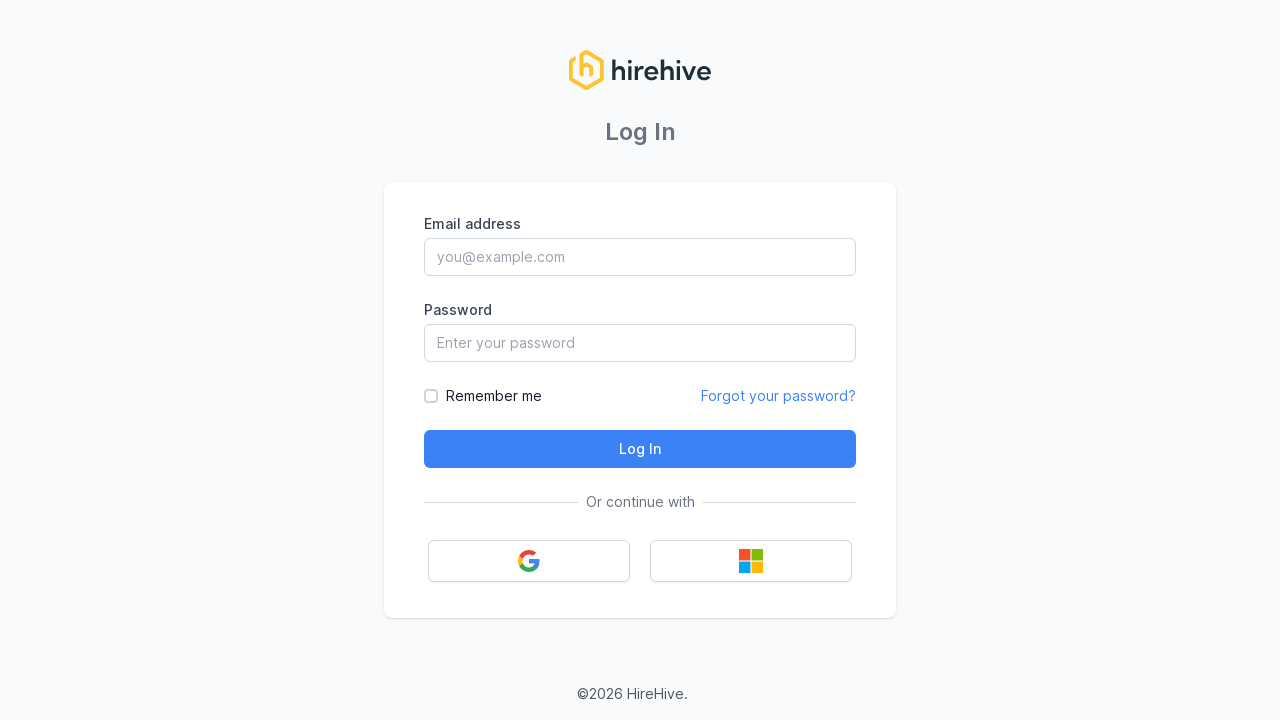

--- FILE ---
content_type: text/html; charset=utf-8
request_url: https://accounts.hirehive.com/Account/Login?ReturnUrl=%2Fconnect%2Fauthorize%2Fcallback%3Fclient_id%3Dhirehive.dashboard.mvc%26redirect_uri%3Dhttps%253A%252F%252Fmy.hirehive.io%26response_type%3Dcode%2520id_token%26scope%3Dopenid%2520profile%2520offline_access%2520hirehive.api%2520email%2520role%26state%3DOpenIdConnect.AuthenticationProperties%253DPcsi_QbQNksy6pIlrgrn0-g3G-1CFC2wlpuWyA1SyJBi2AuO3weJl3lavSXfDfoLPeyssz19Ls7X0TL_MI2al9FtPJybA0C6kSRNDnocvUNrslD1pxQoUefkPymngt0N9pXwyOzv4H79PnOBtohy4-aQvDq8r3XcokY1U_9c5hcLq3ws4SPuvRj0sl3agnl8Jxc_ew%26response_mode%3Dform_post%26nonce%3D638147732703801257.OWFhZmUwZTktODM1Ny00MDA4LWI3ZDItNmJjZThhODQyODc3NTQxYThhODItOTc3OS00MWEwLWE2ZTAtNzc3ODhjMjY2YmYw%26x-client-SKU%3DID_NET461%26x-client-ver%3D6.7.1.0
body_size: 2396
content:
<!DOCTYPE html>
<html lang="en"><head><meta charset="utf-8" /><meta name="viewport" content="width=device-width, initial-scale=1.0" /><link rel="icon" href="/favicon.ico" type="image/x-icon" /><link rel="shortcut icon" href="/favicon.ico" type="image/x-icon" /><link rel="apple-touch-icon" sizes="180x180" href="/apple-touch-icon.png"><link rel="icon" type="image/png" href="/favicon-32x32.png" sizes="32x32"><link rel="icon" type="image/png" href="/favicon-16x16.png" sizes="16x16"><link rel="manifest" href="/manifest.json"><link rel="mask-icon" href="/safari-pinned-tab.svg" color="#f5c400"><meta name="theme-color" content="#ffffff"><title>Log in - HireHive Login</title><link rel="stylesheet" href="/css/output.css?v=hHT-k69JmjGjmrvIbVwxjKg2YTdD8hq8AnkNj9EYx9o" /></head><body class="h-full flex flex-1 flex-col"><div class="flex w-full flex-col justify-center m-auto flex-1"><div class="sm:mx-auto sm:w-full sm:max-w-md"><img class="mx-auto w-5/12 w-auto" src="/images/logo.svg" alt="Hirehive"><h2 class="mt-6 text-center text-2xl leading-9 font-semibold text-gray-500">Log In</h2></div><div class="mt-8 w-full sm:mx-auto sm:max-w-lg"><div class="bg-white py-8 px-4 shadow sm:rounded-lg sm:px-10"><form class="space-y-6" method="POST" action="/Account/Login?returnurl=%2Fconnect%2Fauthorize%2Fcallback%3Fclient_id%3Dhirehive.dashboard.mvc%26redirect_uri%3Dhttps%253A%252F%252Fmy.hirehive.io%26response_type%3Dcode%2520id_token%26scope%3Dopenid%2520profile%2520offline_access%2520hirehive.api%2520email%2520role%26state%3DOpenIdConnect.AuthenticationProperties%[base64]%26response_mode%3Dform_post%26nonce%3D638147732703801257.OWFhZmUwZTktODM1Ny00MDA4LWI3ZDItNmJjZThhODQyODc3NTQxYThhODItOTc3OS00MWEwLWE2ZTAtNzc3ODhjMjY2YmYw%26x-client-SKU%3DID_NET461%26x-client-ver%3D6.7.1.0"><div><label for="Email" class="block text-sm font-medium text-gray-700">Email address</label><div class="mt-1"><input type="email" placeholder="you@example.com" autocomplete="email" required class="appearance-none block w-full px-3 py-2 border border-gray-300 rounded-md placeholder-gray-400 focus:outline-none focus:shadow-outline-blue focus:border-blue-300 transition duration-150 ease-in-out sm:text-sm sm:leading-5" data-val="true" data-val-email="Email address is invalid" data-val-required="Email required" id="Email" name="Email" value=""></div><span class="text-red-500 text-sm field-validation-valid" data-valmsg-for="Email" data-valmsg-replace="true"></span></div><div><label for="Password" class="block text-sm font-medium text-gray-700">Password</label><div class="mt-1"><input type="password" placeholder="Enter your password" autocomplete="current-password" required class="appearance-none block w-full px-3 py-2 border border-gray-300 rounded-md placeholder-gray-400 focus:outline-none focus:shadow-outline-blue focus:border-blue-300 transition duration-150 ease-in-out sm:text-sm sm:leading-5" data-val="true" data-val-required="PASSWORD_REQUIRED" id="Password" name="Password"></div><span class="text-red-500 text-sm field-validation-valid" data-valmsg-for="Password" data-valmsg-replace="true"></span></div><div class="flex items-center justify-between"><div class="flex items-center"><input type="checkbox" class="form-checkbox h-4 w-4 text-blue-600 transition duration-150 ease-in-out" data-val="true" data-val-required="The Remember me? field is required." id="RememberMe" name="RememberMe" value="true"><label class="ml-2 block text-sm text-gray-900" for="RememberMe">Remember me</label></div><div class="text-sm"><a class="text-blue-500" href="/Account/ForgotPassword">Forgot your password?</a></div></div><div><button type="submit" class="relative w-full flex justify-center py-2 px-4 border border-transparent text-sm font-medium rounded-md text-white bg-blue-500 hover:bg-blue-700 focus:outline-none focus:border-blue-700 focus:shadow-outline-indigo active:bg-blue-800 transition duration-150 ease-in-out">Log In</button></div><input name="__RequestVerificationToken" type="hidden" value="CfDJ8IgQr46aC35HlmpuFiIH6WiU2AVFjaVCv6ArFd_mdqTKq-Pi2M0vcigkOb-Pv9B1fE8CfYEoxIQ8dHCoW70VQ8k3Esy9bbkJnnTTDQmy5KDtjXMA25JKOXrVy-EeXDs1mhwe23k7KEq9ETS3MrXJT-g" /><input name="RememberMe" type="hidden" value="false"></form><div class="mt-6"><div class="relative"><div class="absolute inset-0 flex items-center"><div class="w-full border-t border-gray-300"></div></div><div class="relative flex justify-center text-sm"><span class="px-2 bg-white text-gray-500">Or continue with</span></div></div><form method="post" class="mt-6 grid grid-cols-2 gap-3" action="/Account/ExternalLogin?returnurl=%2Fconnect%2Fauthorize%2Fcallback%3Fclient_id%3Dhirehive.dashboard.mvc%26redirect_uri%3Dhttps%253A%252F%252Fmy.hirehive.io%26response_type%3Dcode%2520id_token%26scope%3Dopenid%2520profile%2520offline_access%2520hirehive.api%2520email%2520role%26state%3DOpenIdConnect.AuthenticationProperties%[base64]%26response_mode%3Dform_post%26nonce%3D638147732703801257.OWFhZmUwZTktODM1Ny00MDA4LWI3ZDItNmJjZThhODQyODc3NTQxYThhODItOTc3OS00MWEwLWE2ZTAtNzc3ODhjMjY2YmYw%26x-client-SKU%3DID_NET461%26x-client-ver%3D6.7.1.0"><div class="p-1"><button type="submit" name="provider" value="Google" title="Log in using your Google account" class="relative w-full inline-flex justify-center py-2 px-4 border border-gray-300 rounded-md shadow-sm bg-white text-sm font-medium text-gray-500 hover:bg-gray-50"><svg width="24" height="24" xmlns="http://www.w3.org/2000/svg" xmlns:xlink="http://www.w3.org/1999/xlink" viewBox="0 0 48 48"><defs><path id="a" d="M44.5 20H24v8.5h11.8C34.7 33.9 30.1 37 24 37c-7.2 0-13-5.8-13-13s5.8-13 13-13c3.1 0 5.9 1.1 8.1 2.9l6.4-6.4C34.6 4.1 29.6 2 24 2 11.8 2 2 11.8 2 24s9.8 22 22 22c11 0 21-8 21-22 0-1.3-.2-2.7-.5-4z" /></defs><clipPath id="b"><use xlink:href="#a" overflow="visible" /></clipPath><path clip-path="url(#b)" fill="#FBBC05" d="M0 37V11l17 13z" /><path clip-path="url(#b)" fill="#EA4335" d="M0 11l17 13 7-6.1L48 14V0H0z" /><path clip-path="url(#b)" fill="#34A853" d="M0 37l30-23 7.9 1L48 0v48H0z" /><path clip-path="url(#b)" fill="#4285F4" d="M48 48L17 24l-4-3 35-10z" /></svg></button></div><div class="p-1"><button type="submit" name="provider" value="Microsoft" title="Log in using your Microsoft account" class="relative w-full inline-flex justify-center py-2 px-4 border border-gray-300 rounded-md shadow-sm bg-white text-sm font-medium text-gray-500 hover:bg-gray-50"><svg width="24" height="24" viewBox="0 0 90 90" fill="none" xmlns="http://www.w3.org/2000/svg"><path d="M42.8906 0H0V42.8906H42.8906V0Z" fill="#F35325"></path><path d="M42.8906 0H0V42.8906H42.8906V0Z" transform="translate(47.1094)" fill="#81BC06"></path><path d="M42.8906 0H0V42.8906H42.8906V0Z" transform="translate(0 47.1094)" fill="#05A6F0"></path><path d="M42.8906 0H0V42.8906H42.8906V0Z" transform="translate(47.1094 47.1094)" fill="#FFBA08"></path></svg></button></div><input name="__RequestVerificationToken" type="hidden" value="CfDJ8IgQr46aC35HlmpuFiIH6WiU2AVFjaVCv6ArFd_mdqTKq-Pi2M0vcigkOb-Pv9B1fE8CfYEoxIQ8dHCoW70VQ8k3Esy9bbkJnnTTDQmy5KDtjXMA25JKOXrVy-EeXDs1mhwe23k7KEq9ETS3MrXJT-g" /></form></div></div></div></div><footer class="content-center flex justify-center bottom-0 w-full"><div class="flex items-center p-4"><p class="text-gray-600 text-sm mr-4">©2026 HireHive.</p></div></footer><script src="/js/site.js?v=rz6cdQkXN5nt7x8RWUl0ElfZJf0WkqQ0mTSNV25POUs"></script><script type="text/javascript">var bc = new BroadcastChannel("auth");
        var renderedAt = new Date()
        
        //bc.postMessage("event:init");
        
        bc.onmessage = (event) => {
            var message = event.data            
            
            if (message == 'password:reset') {
                window.location.reload();
            }

            if (message == 'auth:login') {
                window.location.reload();
            }
        };

        document.addEventListener("visibilitychange", () => {
            if (document.visibilityState === "visible") {
                var now = new Date()
                if (diffMinutes(renderedAt, now) >= 10) {
                    window.location.reload();
                }
            }
        });

        function diffMinutes(date1, date2) {
            if (!date1 || !date2)
                return 0;

            var d1 = new Date(date1).getTime();
            var d2 = new Date(date2).getTime();
            return Math.round((d2 - d1) / 60000);
        }</script></body></html>


--- FILE ---
content_type: image/svg+xml
request_url: https://accounts.hirehive.com/images/logo.svg
body_size: -34
content:
<svg xmlns="http://www.w3.org/2000/svg" width="143" height="40" fill="none">
  <defs/>
  <path fill="#1D2F3C" d="M56.073 22.35V30H52.79v-7.65c0-1.925-1.206-3.06-2.895-3.06-1.447 0-3.281.888-3.281 3.356v7.353h-3.33V9.567h3.33V18.5c.627-1.776 2.51-2.517 4.343-2.517 3.185 0 5.115 2.418 5.115 6.367zM58.968 11.69c0-1.184.676-1.825 1.834-1.825 1.206 0 1.882.641 1.882 1.826 0 1.184-.676 1.875-1.882 1.875-1.158-.05-1.834-.69-1.834-1.875zm.193 4.59h3.33v13.77h-3.33V16.28zM74.507 15.984v3.208h-1.593c-3.716 0-3.86 3.85-3.86 3.85V30h-3.33V16.28h3.33v3.06s.772-3.356 3.86-3.356h1.593zM89.128 24.187H78.656c.338 2.22 1.882 3.307 3.86 3.307 1.352 0 2.607-.494 3.475-1.728l2.413 1.629c-1.206 1.925-3.62 2.961-5.935 2.961-3.957 0-7.094-2.862-7.094-7.205 0-4.294 3.137-7.107 6.997-7.107 3.764 0 6.852 2.764 6.852 7.057l-.096 1.086zm-3.137-2.023c0-2.123-1.737-3.258-3.57-3.258-1.738 0-3.379.987-3.765 3.258h7.335zM104.666 22.35V30h-3.33v-7.65c0-1.925-1.206-3.06-2.895-3.06-1.448 0-3.281.888-3.281 3.356v7.353h-3.33V9.567h3.33V18.5c.627-1.776 2.509-2.517 4.343-2.517 3.233 0 5.163 2.418 5.163 6.367zM107.562 11.69c0-1.184.675-1.825 1.833-1.825 1.207 0 1.882.641 1.882 1.826 0 1.184-.675 1.875-1.882 1.875-1.158-.05-1.833-.69-1.833-1.875zm.193 4.59h3.329v13.77h-3.329V16.28zM127.153 16.281l-5.742 13.77h-2.992l-5.646-13.77h3.523l3.667 9.575 3.619-9.575h3.571zM141.823 24.187h-10.471c.337 2.22 1.882 3.307 3.86 3.307 1.351 0 2.606-.494 3.475-1.728l2.412 1.629c-1.206 1.925-3.619 2.961-5.935 2.961-3.957 0-7.094-2.862-7.094-7.205 0-4.294 3.137-7.107 6.997-7.107 3.764 0 6.853 2.764 6.853 7.057l-.097 1.086zm-3.136-2.023c0-2.123-1.738-3.258-3.571-3.258-1.738 0-3.378.987-3.764 3.258h7.335z"/>
  <path fill="#FEC32D" d="M6.756 7.44c0-.938-.628-1.283-1.448-.84l-3.86 2.32C.676 9.365 0 10.5 0 11.437v17.126c0 .937.627 2.072 1.448 2.517l14.476 8.587c.772.444 2.075.444 2.847 0l14.525-8.538c.772-.444 1.448-1.58 1.448-2.517V11.437c0-.937-.627-2.072-1.448-2.517L18.82.333c-.772-.444-2.075-.444-2.847 0l-3.91 2.32c-.771.444-1.447 1.579-1.447 2.517v19.099c0 .494.338 1.036.724 1.283l1.689.987c.772.444 1.448.099 1.448-.839v-6.81c0-.297.24-.691.482-.84l1.93-1.134c.29-.149.724-.149.966 0l1.93 1.135c.241.148.482.543.482.839v6.86c0 .937.628 1.283 1.448.838l1.689-.986c.386-.247.724-.84.724-1.284v-7.402c0-.494-.338-1.037-.724-1.284l-5.308-3.109c-.386-.247-1.062-.247-1.448 0l-2.171 1.234V6.354c0-.296.24-.69.482-.839l1.93-1.135c.29-.148.724-.148.966 0L30.4 11.783c.241.148.483.543.483.839v14.805c0 .297-.242.691-.483.84l-12.546 7.402c-.242.148-.724.148-.966 0L4.343 28.267c-.29-.149-.483-.543-.483-.84V12.622c0-.296.193-.691.483-.84l1.689-.986c.386-.247.724-.84.724-1.283V7.44z"/>
</svg>

--- FILE ---
content_type: text/javascript
request_url: https://accounts.hirehive.com/js/site.js?v=rz6cdQkXN5nt7x8RWUl0ElfZJf0WkqQ0mTSNV25POUs
body_size: -771
content:
// Write your Javascript code.
window.addEventListener('beforeinstallprompt', (event) => {
    // Prevent the mini-infobar from appearing on mobile.
    event.preventDefault();
    console.log('👍', 'beforeinstallprompt', event);
    // Stash the event so it can be triggered later.
    window.deferredPrompt = event;    
});